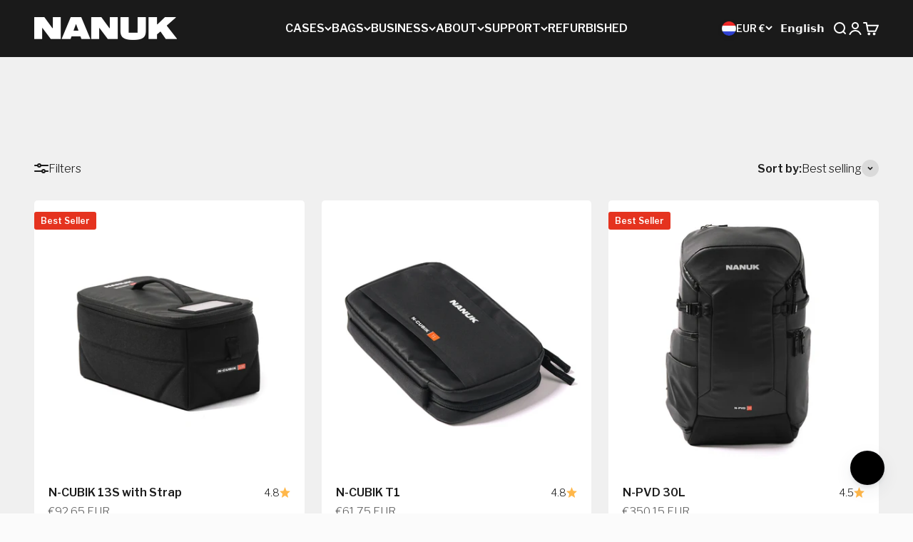

--- FILE ---
content_type: text/css
request_url: https://nanuk.eu/cdn/shop/t/33/assets/nanuk.css?v=144846373055568432041761671090
body_size: 1214
content:
html{background:#fbfbfb}body{max-width:2000px;margin:0 auto}body.beyond{max-width:100%}body.beyond .shopify-section-group-footer-group,body.beyond .footer,body.beyond aside,body.beyond header{display:none!important}body.beyond *{padding:0;margin:0}#hubspot-messages-iframe-container,body #hubspot-messages-iframe-container{display:none!important;opacity:0;height:0px!important;width:0px!important;max-height:0px!important;max-width:0px!important}/*! Fonts */b,strong{font-weight:900}/*! Navigation */.mega-menu{background:#000}.mega-menu__nav{flex-wrap:nowrap}nav summary,nav li a.bold{text-transform:uppercase}nav .h5{font-size:var(--text-h6)}.mega-menu__nav>li{width:210px}.mega-menu__nav{gap:3rem}.badge{border-radius:3px;border:solid 1px transparent}@media screen and (max-width: 699px){.panel .lg\:hidden:has(.h6),.panel .sm\:h4,.panel .sm\:h5{border-bottom:solid 1px #f1f1f1;padding:0 0 16px}}/*! Hide Announcement bar on Homepage and specific pages*//*!
.template-index aside, .prime-week aside {display: none !important;}
*//*! Product Template */.product-gallery__media img,.product-gallery__thumbnail img{filter:brightness(.97)}.buy-buttons .button:disabled{background:#000;opacity:.2}.variant-picker__option-info{font-size:.8rem}.section-stack__intro .h2{margin-top:.5rem}[data-block-id=price]{margin-block-end:0}[data-block-id=Ac0RxeTZFOFVRRUpFc__sezzle_widget_widget_block_BzczjC-1]{margin-block-start:0}html:lang(fr) .content-over-media .text{display:none!important}.content-over-media .text{display:none!important}[data-block-type=title]{margin-bottom:0}[data-block-id=liquid_AKMA7h]{padding:0;margin:0;margin-block-start:5px;margin-block-end:5px}[data-block-id=liquid_9bYKQC]{padding:0;margin:0;margin-block-start:0;margin-block-end:0}[data-block-id=text_mx7Hwj]{font-size:.8rem;text-align:center;margin-block-start:-10px}.number-list{margin:0;padding:0}.number-list li{margin:0;list-style-type:none}.number-list li strong:first-child{background:#e84744;color:#fff;display:inline-flex;border-radius:100px;width:25px;height:25px;align-items:center;justify-content:center;margin-right:5px}.product-info__rating{float:right}.shopify-app-block .sezzle-button-text,.sezzle-shopify-info-button .sezzle-checkout-button-wrapper .sezzle-button-text.sezzle-center{text-align:left!important}.sezzle-shopify-info-button .sezzle-checkout-button-wrapper .sezzle-button-text .sezzle-payment-amount{font-weight:400!important}.product-specs-block{font-size:.75rem}.product-gallery__media{border-radius:var(--rounded);overflow:hidden}.product-gallery__media video{border-radius:var(--rounded)}@media screen and (max-width: 699px){[data-block-id=text_mx7Hwj]{display:none}[data-block-id=image_cjxnCg]{position:absolute;top:20px;width:90px;padding:0;margin:0}.product-specs-block{flex-direction:column}.product-specs-block__item{width:100%}.product-specs-block__item:not(:first-child){margin-top:.5rem}.product-specs-block__item:not(:last-child){margin-bottom:.5rem}.product-gallery__media img,.product-gallery__thumbnail img{filter:brightness(.96)}.shopify-app-block .sezzle-button-text,.sezzle-shopify-info-button .sezzle-checkout-button-wrapper .sezzle-button-text.sezzle-center{display:flex;font-size:.75rem!important;gap:2px}.sezzle-shopify-info-button .sezzle-checkout-button-wrapper .sezzle-button-text .sezzle-payment-amount{font-size:.75rem!important;font-weight:400!important}.sezzle-shopify-info-button .sezzle-checkout-button-wrapper .sezzle-button-text .sezzle-logo{width:auto!important;height:16px!important}.hot-spot-popover{z-index:100000}.popover{z-index:99999999999}.popover .prose{text-align:center}.popover .prose p{margin-block-start:0}.popover .prose img{margin:0 auto}.product-quick-add .button{z-index:99999999999}.product-quick-add .button:not([disabled]):not(.button--outline):hover{background-color:#fff!important}}@media screen and (min-width: 700px){.product-info__price sale-price.text-lg{font-size:1.6rem}}/*! Collection Template */.shopify-section--collection-banner{background:#fff!important}.badge--best-seller{background-color:#e84744;border-color:#e84744;color:#fff}@media screen and (max-width: 699px){.collection__pagination{margin-bottom:30px}.product-item__dimensions{font-size:.6rem}}@media screen and (min-width: 700px){.collection__pagination{margin-bottom:60px}}/*! Sections */@media screen and (max-width: 699px){.content-over-media{gap:1.5rem}.collection-card__content .h2{margin-block-start:0}}.multi-column .v-stack{gap:.1rem}.prose button:not(:first-of-type),.prose>.button:last-child{margin-left:10px}.prose *+:is(.h0:nth-child(2),.h1:nth-child(2),h1:nth-child(2)){margin-block-start:var(--spacing-2)}@media screen and (min-width: 700px){.tabs-nav__button{font-size:1.4rem}}/*! JudgeMe Reviews Theme Edits */.jdgm-rev-widg__header,.jdgm-rev-widg__other-lang{display:none!important}.jdgm-row-actions{border-top:0!important}.jdgm-row-actions{margin:0!important;padding:0!important}.jdgm-rev{border:solid 1px #f1f1f1!important;border-radius:10px!important;margin:0 0 1rem!important;padding:2rem!important}.jdgm-rev.jdgm-rev{box-shadow:none!important}.jdgm-rev-widg__actions{background:none!important;box-shadow:none!important}@media screen and (min-width: 700px){.jdgm-rev-widg__reviews{column-count:2!important;column-gap:2rem!important}.jdgm-rev__title{font-size:1.2rem!important}}@media screen and (min-width: 1150px){.jdgm-rev-widg__reviews{column-count:3!important;column-gap:2rem!important}.jdgm-rev__title{font-size:1.4rem!important}}
/*# sourceMappingURL=/cdn/shop/t/33/assets/nanuk.css.map?v=144846373055568432041761671090 */


--- FILE ---
content_type: text/javascript
request_url: https://nanuk.eu/cdn/shop/t/33/assets/nanuk-back-to-top.js?v=98808335969284136971744384722
body_size: -384
content:
document.addEventListener("DOMContentLoaded",()=>{const backToTopButton=document.querySelector(".back-to-top"),updateButtonVisibility=()=>{const scrollPosition=window.scrollY,windowHeight=window.innerHeight,documentHeight=document.documentElement.scrollHeight,scrollPercentage=scrollPosition/(documentHeight-windowHeight)*100;backToTopButton.setAttribute("data-visible",scrollPercentage>=30)},scrollToTop=()=>{window.scrollTo({top:0,behavior:"smooth"})};let ticking=!1;window.addEventListener("scroll",()=>{ticking||(window.requestAnimationFrame(()=>{updateButtonVisibility(),ticking=!1}),ticking=!0)}),backToTopButton.addEventListener("click",scrollToTop),updateButtonVisibility()});
//# sourceMappingURL=/cdn/shop/t/33/assets/nanuk-back-to-top.js.map?v=98808335969284136971744384722
